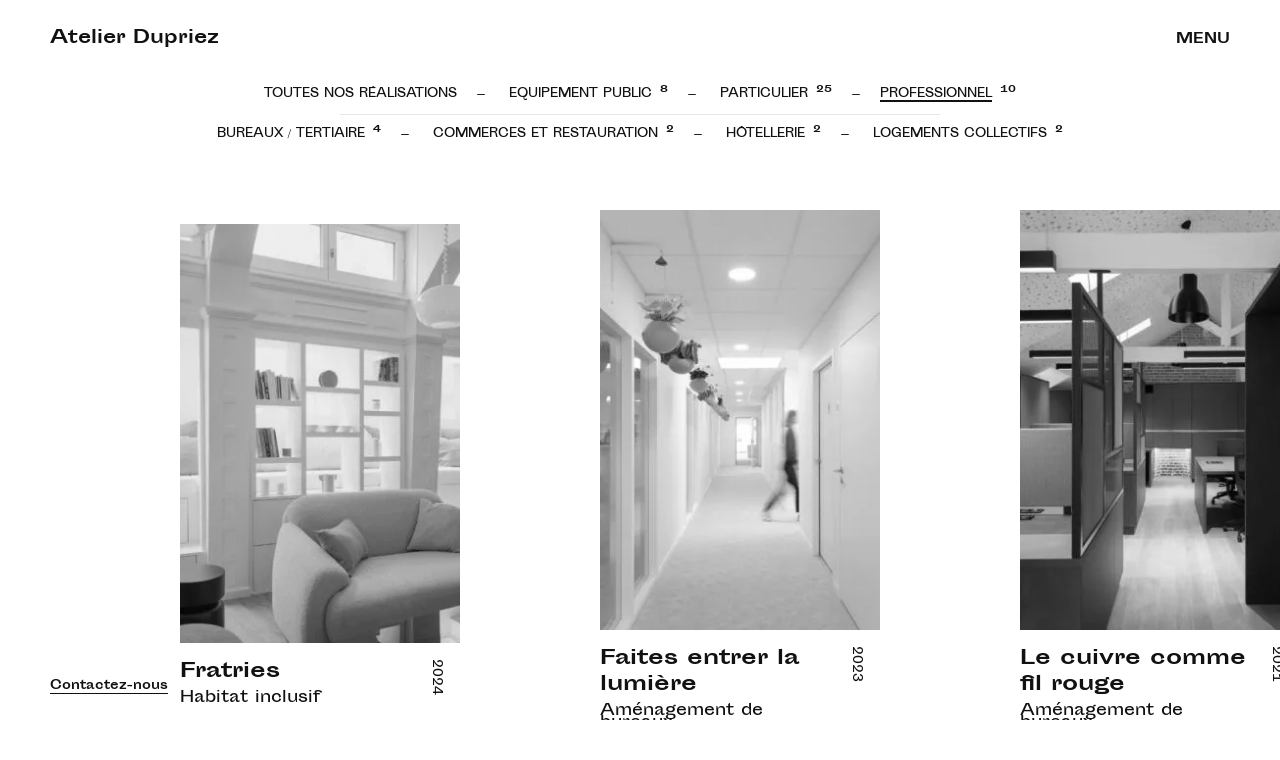

--- FILE ---
content_type: text/html; charset=UTF-8
request_url: https://www.dupriez-architecte.fr/realisations/type/professionnel/
body_size: 3621
content:
<!DOCTYPE html><html class="no-js" lang="fr"><head><meta charset="UTF-8" /><title>Professionnel - Atelier Dupriez</title><link rel="canonical" href="https://www.dupriez-architecte.fr/realisations/type/professionnel/"><meta http-equiv="X-UA-Compatible" content="IE=edge"><meta name="viewport" content="width=device-width, initial-scale=1.0"><link rel='stylesheet' id='front-css' href='https://www.dupriez-architecte.fr/app/themes/default/assets/stylesheets/front.css?ver=6e0728ebb6' media='all'> <script>(function(i,s,o,g,r,a,m){i['GoogleAnalyticsObject']=r;i[r]=i[r]||function(){(i[r].q=i[r].q||[]).push(arguments)},i[r].l=1*new Date();a=s.createElement(o),m=s.getElementsByTagName(o)[0];a.async=1;a.src=g;m.parentNode.insertBefore(a,m)})(window,document,'script','//www.google-analytics.com/analytics.js','ga');ga('create','UA-281160-89','auto');ga('send','pageview');</script> <link rel="apple-touch-icon" sizes="180x180" href="/apple-touch-icon.png" /><link rel="icon" type="image/png" sizes="32x32" href="/favicon-32x32.png" /><link rel="icon" type="image/png" sizes="16x16" href="/favicon-16x16.png" /><link rel="icon" type="image/png" sizes="192x192" href="/android-chrome-192x192.png"><link rel="icon" type="image/png" sizes="512x512" href="/android-chrome-512x512.png"><link rel="manifest" href="/manifest.json" /><link rel="mask-icon" href="/safari-pinned-tab.svg" color="#ffffff" /><meta name="theme-color" content="#ffffff" /><link rel="alternate" type="application/rss+xml" title="Atelier Dupriez" href="https://www.dupriez-architecte.fr/feed/" /><meta property="og:title" content="" /><meta property="og:description" content="" /><meta property="og:url" content="https://www.dupriez-architecte.fr/realisations/type/professionnel" /><meta property="og:type" content="website" /><meta property="og:image" content="" /><meta name="twitter:card" content="summary_large_image"><meta name="twitter:title" content=""><meta name="twitter:description" content=""><meta name="twitter:url" content="https://www.dupriez-architecte.fr/realisations/type/professionnel"><meta name="twitter:image" content=""><!--[if IE]><meta content="IE=edge" http-equiv="X-UA-Compatible" /><meta content="no" http-equiv="imagetoolbar" /><meta content="true" name="MSSmartTagsPreventParsing" />
<![endif]--></head><body class="archive tax-project_type term-professionnel term-20" id="top">
<!--[if lt IE 10]><div class="c-browser"><div class="c-content"><p><strong>Votre navigateur est désuet !</strong></p><p>Mettez à jour votre navigateur pour afficher correctement ce site Web.</p></div><p class="c-browser__actions">
<a class="c-button c-browser__button" href="http://outdatedbrowser.com/fr" title="Outdated Browser"    target="_blank" rel="noopener" ><span class="c-button__icon">↳</span>
<span class="c-button__text">Mettre à jour maintenant</span>
</a></p></div>
<![endif]--><header id="header" class="l-header ">
<a class="l-header__logo js-intersection-foreground " href="https://www.dupriez-architecte.fr" rel="home">Atelier Dupriez</a><div class="l-header__button js-intersection-foreground">
<a class="c-button" href="https://www.dupriez-architecte.fr/contact/"       >
<span class="c-button__text">Contactez-nous</span>
</a></div>
<button class="l-header__navigation js-intersection-foreground js-overlay-button" aria-expanded="false" aria-controls="menu">Menu</button></header><div class="l-overlay" aria-hidden="true" id="menu">
<button class="l-overlay__close js-overlay-close">
<svg class="l-overlay__cross" width="40" height="40"><use xlink:href="https://www.dupriez-architecte.fr/app/themes/default/assets/images/sprite-11455f52d8.svg#sprite-cross" /></svg>
</button><div class="c-navigation c-navigation--fixed"><div class="c-navigation__container"><ul class="c-navigation__items"><li class="c-navigation__item">
<a href="https://www.dupriez-architecte.fr/" class="c-navigation__link" title="Accueil">Accueil</a></li><li class="c-navigation__item">
<a href="https://www.dupriez-architecte.fr/realisations/" class="c-navigation__link" title="Réalisations">Réalisations</a><ul><li class="c-navigation__subitem">
<a href="https://www.dupriez-architecte.fr/realisations/type/particulier/" class="c-navigation__link" title="Particulier">Particulier</a></li><li class="c-navigation__subitem">
<a href="https://www.dupriez-architecte.fr/realisations/type/professionnel/" class="c-navigation__link" title="Professionnel">Professionnel</a></li><li class="c-navigation__subitem">
<a href="https://www.dupriez-architecte.fr/realisations/type/equipement-public/" class="c-navigation__link" title="Equipement public">Equipement public</a></li></ul></li><li class="c-navigation__item">
<a href="https://www.dupriez-architecte.fr/atelier/" class="c-navigation__link" title="Qui sommes nous ?">Qui sommes nous ?</a><ul><li class="c-navigation__subitem">
<a href="https://www.dupriez-architecte.fr/atelier/" class="c-navigation__link" title="Équipe">Équipe</a></li></ul></li><li class="c-navigation__item">
<a href="https://www.dupriez-architecte.fr/presse/" class="c-navigation__link" title="Presse">Presse</a></li><li class="c-navigation__item">
<a href="https://www.dupriez-architecte.fr/contact/" class="c-navigation__link" title="Contact">Contact</a></li></ul></div><div class="c-navigation__footer"><div class="c-navigation__left"><div class="c-navigation__block">
<button class="c-button"        >
<span class="c-button__text">Mentions légales</span>
</button></div></div><div class="c-navigation__right"><div class="c-navigation__block"><p>Retouvez-nous sur <a href="https://www.facebook.com/architectesrennes/" target="_blank" rel="noopener" class="c-navigation__link">Facebook</a> — <a href="https://www.pinterest.fr/clairedupriez/" target="_blank" rel="noopener" class="c-navigation__link">Pinterest</a> — <a href="https://www.instagram.com/atelier_dupriez_architectes/" target="_blank" rel="noopener" class="c-navigation__link">Instagram</a> — <a href="https://www.linkedin.com/company/atelier-dupriez/" target="_blank" rel="noopener" class="c-navigation__link">LinkedIn</a></p></div><div class="c-navigation__block">
<a class="c-button c-navigation__button c-button--round" href="https://www.facebook.com/architectesrennes/"     target="_blank" rel="noopener" >
<span class="c-button__text">Fb</span>
</a><a class="c-button c-navigation__button c-button--round" href="https://www.pinterest.fr/clairedupriez/"     target="_blank" rel="noopener" >
<span class="c-button__text">P</span>
</a><a class="c-button c-navigation__button c-button--round" href="https://www.instagram.com/atelier_dupriez_architectes/"     target="_blank" rel="noopener" >
<span class="c-button__text">I</span>
</a><a class="c-button c-navigation__button c-button--round" href="https://www.linkedin.com/company/atelier-dupriez/"     target="_blank" rel="noopener" >
<span class="c-button__text">Li</span>
</a></div></div></div></div></div><main id="main" class="main"><section class="l-section l-section--small-bottom l-section--full l-section--big-top-mobile"><div class="l-section__static"><div class="l-container l-container--large"><div class="l-list"><div class="l-list__item">
<a href='https://www.dupriez-architecte.fr/realisations/' class="c-tag">
<span class="c-tag__text ">Toutes nos réalisations</span>
</a></div><div class="l-list__item">
<a href='https://www.dupriez-architecte.fr/realisations/type/equipement-public/' class="c-tag">
<span class="c-tag__text ">Equipement public</span>
<span class="c-tag__number">8</span>
</a></div><div class="l-list__item">
<a href='https://www.dupriez-architecte.fr/realisations/type/particulier/' class="c-tag">
<span class="c-tag__text ">Particulier</span>
<span class="c-tag__number">25</span>
</a></div><div class="l-list__item"><h1 href='https://www.dupriez-architecte.fr/realisations/type/professionnel/' class="c-tag">
<span class="c-tag__text c-tag__text--current">Professionnel</span>
<span class="c-tag__number">10</span></h1></div><div class="l-list__spacer"></div><div class="l-list__item">
<a href='https://www.dupriez-architecte.fr/realisations/type/bureaux-tertiaire/' class="c-tag">
<span class="c-tag__text ">Bureaux / Tertiaire</span>
<span class="c-tag__number">4</span>
</a></div><div class="l-list__item">
<a href='https://www.dupriez-architecte.fr/realisations/type/commerces-et-restauration/' class="c-tag">
<span class="c-tag__text ">Commerces et restauration</span>
<span class="c-tag__number">2</span>
</a></div><div class="l-list__item">
<a href='https://www.dupriez-architecte.fr/realisations/type/hotellerie/' class="c-tag">
<span class="c-tag__text ">Hôtellerie</span>
<span class="c-tag__number">2</span>
</a></div><div class="l-list__item">
<a href='https://www.dupriez-architecte.fr/realisations/type/logements-collectifs/' class="c-tag">
<span class="c-tag__text ">Logements collectifs</span>
<span class="c-tag__number">2</span>
</a></div></div></div></div><div class="l-section__fluid"><div class="l-horizontal js-horizontal-scroll"><div class="l-horizontal__container js-horizontal-scroll-container">
<a class="c-card l-horizontal__item" href="https://www.dupriez-architecte.fr/realisations/21048-fratries-coliving/">
<picture class="c-card__picture js-perspective" data-type="default">
<img class="c-card__image js-perspective-poster" src="https://www.dupriez-architecte.fr/app/uploads/2024/02/fratries-coliving-rehabilitation-rennes-scaled-286x428-c-f.webp" width="286" height="428" srcset="https://www.dupriez-architecte.fr/app/uploads/2024/02/fratries-coliving-rehabilitation-rennes-scaled-286x428-c-f.webp 286w, https://www.dupriez-architecte.fr/app/uploads/2024/02/fratries-coliving-rehabilitation-rennes-scaled-476x714-c-f.webp 476w, https://www.dupriez-architecte.fr/app/uploads/2024/02/fratries-coliving-rehabilitation-rennes-scaled-572x857-c-f.webp 572w, https://www.dupriez-architecte.fr/app/uploads/2024/02/fratries-coliving-rehabilitation-rennes-scaled-953x1428-c-f.webp 953w, https://www.dupriez-architecte.fr/app/uploads/2024/02/fratries-coliving-rehabilitation-rennes-scaled-267x400-c-f.webp 267w, https://www.dupriez-architecte.fr/app/uploads/2024/02/fratries-coliving-rehabilitation-rennes-scaled-534x800-c-f.webp 534w, https://www.dupriez-architecte.fr/app/uploads/2024/02/fratries-coliving-rehabilitation-rennes-scaled.webp 1708w" sizes="(max-width: 500px) 100vw, 280px" alt="">
</picture><div class="c-card__content"><div class="c-card__infos"><h2 class="c-card__title">Fratries</h2><div class="c-card__subtitle">Habitat inclusif</div></div><p class="c-card__meta">2024</p></div>
</a>
<a class="c-card l-horizontal__item" href="https://www.dupriez-architecte.fr/realisations/21036-faites-entrer-la-lumiere-procopi-amenagement-de-bureaux-dans-une-usine/">
<picture class="c-card__picture js-perspective" data-type="default">
<img class="c-card__image js-perspective-poster" src="https://www.dupriez-architecte.fr/app/uploads/2024/02/entreprise-tertiaire-bureaux-usine-scaled-285x428-c-f.webp" width="285" height="428" srcset="https://www.dupriez-architecte.fr/app/uploads/2024/02/entreprise-tertiaire-bureaux-usine-scaled-285x428-c-f.webp 285w, https://www.dupriez-architecte.fr/app/uploads/2024/02/entreprise-tertiaire-bureaux-usine-scaled-476x714-c-f.webp 476w, https://www.dupriez-architecte.fr/app/uploads/2024/02/entreprise-tertiaire-bureaux-usine-scaled-571x857-c-f.webp 571w, https://www.dupriez-architecte.fr/app/uploads/2024/02/entreprise-tertiaire-bureaux-usine-scaled-952x1428-c-f.webp 952w, https://www.dupriez-architecte.fr/app/uploads/2024/02/entreprise-tertiaire-bureaux-usine-scaled-267x400-c-f.webp 267w, https://www.dupriez-architecte.fr/app/uploads/2024/02/entreprise-tertiaire-bureaux-usine-scaled-533x800-c-f.webp 533w, https://www.dupriez-architecte.fr/app/uploads/2024/02/entreprise-tertiaire-bureaux-usine-scaled.webp 1707w" sizes="(max-width: 500px) 100vw, 280px" alt="">
</picture><div class="c-card__content"><div class="c-card__infos"><h2 class="c-card__title">Faites entrer la lumière</h2><div class="c-card__subtitle">Aménagement de bureaux</div></div><p class="c-card__meta">2023</p></div>
</a>
<a class="c-card l-horizontal__item" href="https://www.dupriez-architecte.fr/realisations/20032-le-cuivre-comme-fil-rouge-rms-courtage-bureau/">
<picture class="c-card__picture js-perspective" data-type="default">
<img class="c-card__image js-perspective-poster" src="https://www.dupriez-architecte.fr/app/uploads/2024/02/mobilier-bureau-sur-mesure-rms-courtage-scaled-285x428-c-f.webp" width="285" height="428" srcset="https://www.dupriez-architecte.fr/app/uploads/2024/02/mobilier-bureau-sur-mesure-rms-courtage-scaled-285x428-c-f.webp 285w, https://www.dupriez-architecte.fr/app/uploads/2024/02/mobilier-bureau-sur-mesure-rms-courtage-scaled-476x714-c-f.webp 476w, https://www.dupriez-architecte.fr/app/uploads/2024/02/mobilier-bureau-sur-mesure-rms-courtage-scaled-571x857-c-f.webp 571w, https://www.dupriez-architecte.fr/app/uploads/2024/02/mobilier-bureau-sur-mesure-rms-courtage-scaled-952x1428-c-f.webp 952w, https://www.dupriez-architecte.fr/app/uploads/2024/02/mobilier-bureau-sur-mesure-rms-courtage-scaled-267x400-c-f.webp 267w, https://www.dupriez-architecte.fr/app/uploads/2024/02/mobilier-bureau-sur-mesure-rms-courtage-scaled-533x800-c-f.webp 533w, https://www.dupriez-architecte.fr/app/uploads/2024/02/mobilier-bureau-sur-mesure-rms-courtage-scaled.webp 1707w" sizes="(max-width: 500px) 100vw, 280px" alt="">
</picture><div class="c-card__content"><div class="c-card__infos"><h2 class="c-card__title">Le cuivre comme fil rouge</h2><div class="c-card__subtitle">Aménagement de bureaux</div></div><p class="c-card__meta">2021</p></div>
</a>
<a class="c-card l-horizontal__item" href="https://www.dupriez-architecte.fr/realisations/19025-sci-le-conservateur-rehabilitation-d-un-appartement-en-bureaux/">
<picture class="c-card__picture js-perspective" data-type="default">
<img class="c-card__image js-perspective-poster" src="https://www.dupriez-architecte.fr/app/uploads/2024/02/bureaux-haut-de-gamme-entreprise-285x428-c-f.webp" width="285" height="428" srcset="https://www.dupriez-architecte.fr/app/uploads/2024/02/bureaux-haut-de-gamme-entreprise-285x428-c-f.webp 285w, https://www.dupriez-architecte.fr/app/uploads/2024/02/bureaux-haut-de-gamme-entreprise-476x714-c-f.webp 476w, https://www.dupriez-architecte.fr/app/uploads/2024/02/bureaux-haut-de-gamme-entreprise-571x857-c-f.webp 571w, https://www.dupriez-architecte.fr/app/uploads/2024/02/bureaux-haut-de-gamme-entreprise-952x1428-c-f.webp 952w, https://www.dupriez-architecte.fr/app/uploads/2024/02/bureaux-haut-de-gamme-entreprise-267x400-c-f.webp 267w, https://www.dupriez-architecte.fr/app/uploads/2024/02/bureaux-haut-de-gamme-entreprise-533x800-c-f.webp 533w, https://www.dupriez-architecte.fr/app/uploads/2024/02/bureaux-haut-de-gamme-entreprise.webp 1181w" sizes="(max-width: 500px) 100vw, 280px" alt="">
</picture><div class="c-card__content"><div class="c-card__infos"><h2 class="c-card__title">Inversion reconversion</h2><div class="c-card__subtitle">Aménagement de bureaux</div></div><p class="c-card__meta">2020</p></div>
</a>
<a class="c-card l-horizontal__item" href="https://www.dupriez-architecte.fr/realisations/19036-coquille-traiteur/">
<picture class="c-card__picture js-perspective" data-type="default">
<img class="c-card__image js-perspective-poster" src="https://www.dupriez-architecte.fr/app/uploads/2021/04/0-principale-atelier-dupriez-coquille-traiteur-choix-2-275x428-c-f.webp" width="275" height="428" srcset="https://www.dupriez-architecte.fr/app/uploads/2021/04/0-principale-atelier-dupriez-coquille-traiteur-choix-2-275x428-c-f.webp 275w, https://www.dupriez-architecte.fr/app/uploads/2021/04/0-principale-atelier-dupriez-coquille-traiteur-choix-2-257x400-c-f.webp 257w, https://www.dupriez-architecte.fr/app/uploads/2021/04/0-principale-atelier-dupriez-coquille-traiteur-choix-2.webp 458w" sizes="(max-width: 500px) 100vw, 280px" alt="">
</picture><div class="c-card__content"><div class="c-card__infos"><h2 class="c-card__title">Coquille Traiteur</h2><div class="c-card__subtitle">Commerce</div></div><p class="c-card__meta">2020</p></div>
</a>
<a class="c-card l-horizontal__item" href="https://www.dupriez-architecte.fr/realisations/18000-des-rennais-rue-nantaise/">
<picture class="c-card__picture js-perspective" data-type="default">
<img class="c-card__image js-perspective-poster" src="https://www.dupriez-architecte.fr/app/uploads/2021/04/0-principale-atelier-dupriez-bureaux-tertaire-d-scaled-285x428-c-f.webp" width="285" height="428" srcset="https://www.dupriez-architecte.fr/app/uploads/2021/04/0-principale-atelier-dupriez-bureaux-tertaire-d-scaled-285x428-c-f.webp 285w, https://www.dupriez-architecte.fr/app/uploads/2021/04/0-principale-atelier-dupriez-bureaux-tertaire-d-scaled-476x714-c-f.webp 476w, https://www.dupriez-architecte.fr/app/uploads/2021/04/0-principale-atelier-dupriez-bureaux-tertaire-d-scaled-571x857-c-f.webp 571w, https://www.dupriez-architecte.fr/app/uploads/2021/04/0-principale-atelier-dupriez-bureaux-tertaire-d-scaled-952x1428-c-f.webp 952w, https://www.dupriez-architecte.fr/app/uploads/2021/04/0-principale-atelier-dupriez-bureaux-tertaire-d-scaled-267x400-c-f.webp 267w, https://www.dupriez-architecte.fr/app/uploads/2021/04/0-principale-atelier-dupriez-bureaux-tertaire-d-scaled-533x800-c-f.webp 533w, https://www.dupriez-architecte.fr/app/uploads/2021/04/0-principale-atelier-dupriez-bureaux-tertaire-d-scaled.webp 1707w" sizes="(max-width: 500px) 100vw, 280px" alt="">
</picture><div class="c-card__content"><div class="c-card__infos"><h2 class="c-card__title">Des rennais rue nantaise</h2><div class="c-card__subtitle">Aménagement de notre agence !</div></div><p class="c-card__meta">2019</p></div>
</a>
<a class="c-card l-horizontal__item" href="https://www.dupriez-architecte.fr/realisations/1715-prendre-de-la-hauteur/">
<picture class="c-card__picture js-perspective" data-type="default">
<img class="c-card__image js-perspective-poster" src="https://www.dupriez-architecte.fr/app/uploads/2021/04/0-principale-atelier-dupriez-prendre-de-la-hauteur-285x428-c-f.webp" width="285" height="428" srcset="https://www.dupriez-architecte.fr/app/uploads/2021/04/0-principale-atelier-dupriez-prendre-de-la-hauteur-285x428-c-f.webp 285w, https://www.dupriez-architecte.fr/app/uploads/2021/04/0-principale-atelier-dupriez-prendre-de-la-hauteur-476x714-c-f.webp 476w, https://www.dupriez-architecte.fr/app/uploads/2021/04/0-principale-atelier-dupriez-prendre-de-la-hauteur-571x857-c-f.webp 571w, https://www.dupriez-architecte.fr/app/uploads/2021/04/0-principale-atelier-dupriez-prendre-de-la-hauteur-267x400-c-f.webp 267w, https://www.dupriez-architecte.fr/app/uploads/2021/04/0-principale-atelier-dupriez-prendre-de-la-hauteur-533x800-c-f.webp 533w, https://www.dupriez-architecte.fr/app/uploads/2021/04/0-principale-atelier-dupriez-prendre-de-la-hauteur.webp 886w" sizes="(max-width: 500px) 100vw, 280px" alt="">
</picture><div class="c-card__content"><div class="c-card__infos"><h2 class="c-card__title">Prendre de la hauteur</h2><div class="c-card__subtitle">Logement collectif</div></div><p class="c-card__meta">2019</p></div>
</a>
<a class="c-card l-horizontal__item" href="https://www.dupriez-architecte.fr/realisations/du-mobilier-pour-explorateur-mobile/">
<picture class="c-card__picture js-perspective" data-type="default">
<img class="c-card__image js-perspective-poster" src="https://www.dupriez-architecte.fr/app/uploads/2018/07/7-atelier-dupriez-rennes-edd-hostel-creation-de-mobilier-design-285x428-c-f.webp" width="285" height="428" srcset="https://www.dupriez-architecte.fr/app/uploads/2018/07/7-atelier-dupriez-rennes-edd-hostel-creation-de-mobilier-design-285x428-c-f.webp 285w, https://www.dupriez-architecte.fr/app/uploads/2018/07/7-atelier-dupriez-rennes-edd-hostel-creation-de-mobilier-design-476x714-c-f.webp 476w, https://www.dupriez-architecte.fr/app/uploads/2018/07/7-atelier-dupriez-rennes-edd-hostel-creation-de-mobilier-design-571x857-c-f.webp 571w, https://www.dupriez-architecte.fr/app/uploads/2018/07/7-atelier-dupriez-rennes-edd-hostel-creation-de-mobilier-design-267x400-c-f.webp 267w, https://www.dupriez-architecte.fr/app/uploads/2018/07/7-atelier-dupriez-rennes-edd-hostel-creation-de-mobilier-design-533x800-c-f.webp 533w, https://www.dupriez-architecte.fr/app/uploads/2018/07/7-atelier-dupriez-rennes-edd-hostel-creation-de-mobilier-design.webp 886w" sizes="(max-width: 500px) 100vw, 280px" alt="Architecte Claire DUPRIEZ">
</picture><div class="c-card__content"><div class="c-card__infos"><h2 class="c-card__title">Du mobilier pour explorateur mobile</h2><div class="c-card__subtitle">Auberge de jeunesse</div></div><p class="c-card__meta">2018</p></div>
</a>
<a class="c-card l-horizontal__item" href="https://www.dupriez-architecte.fr/realisations/projet-fagot-et-froment/">
<picture class="c-card__picture js-perspective" data-type="default">
<img class="c-card__image js-perspective-poster" src="https://www.dupriez-architecte.fr/app/uploads/2018/07/0-mignonette-fagots-et-froments-285x428-c-f.webp" width="285" height="428" srcset="https://www.dupriez-architecte.fr/app/uploads/2018/07/0-mignonette-fagots-et-froments-285x428-c-f.webp 285w, https://www.dupriez-architecte.fr/app/uploads/2018/07/0-mignonette-fagots-et-froments-267x400-c-f.webp 267w, https://www.dupriez-architecte.fr/app/uploads/2018/07/0-mignonette-fagots-et-froments.webp 402w" sizes="(max-width: 500px) 100vw, 280px" alt="">
</picture><div class="c-card__content"><div class="c-card__infos"><h2 class="c-card__title">Fagot &amp; Froment</h2><div class="c-card__subtitle">Commerce</div></div><p class="c-card__meta">2017</p></div>
</a>
<a class="c-card l-horizontal__item" href="https://www.dupriez-architecte.fr/realisations/un-gite-dans-un-ancien-cellier/">
<picture class="c-card__picture js-perspective" data-type="default">
<img class="c-card__image js-perspective-poster" src="https://www.dupriez-architecte.fr/app/uploads/2018/11/image-principale-un-gite-dans-un-ancien-cellier.webp" width="280" height="420" srcset="https://www.dupriez-architecte.fr/app/uploads/2018/11/image-principale-un-gite-dans-un-ancien-cellier-267x400-c-f.webp 267w, https://www.dupriez-architecte.fr/app/uploads/2018/11/image-principale-un-gite-dans-un-ancien-cellier.webp 280w" sizes="(max-width: 500px) 100vw, 280px" alt="">
</picture><div class="c-card__content"><div class="c-card__infos"><h2 class="c-card__title">Un gîte dans un ancien cellier</h2><div class="c-card__subtitle">Chambre d&#039;hôtes</div></div><p class="c-card__meta">2012</p></div>
</a></div></div></div></section></main><div class="l-overlay" id="overlay" aria-hidden="true">
<button class="l-overlay__close js-overlay-close">
<svg class="l-overlay__cross" width="40" height="40"><use xlink:href="https://www.dupriez-architecte.fr/app/themes/default/assets/images/sprite-11455f52d8.svg#sprite-cross" /></svg>
</button><div class="l-overlay__container l-container js-overlay-container"></div></div> <script src="//ajax.googleapis.com/ajax/libs/jquery/1.11.3/jquery.min.js" id="jquery-front-js"></script> <script id="jquery-front-js-after">window.jQuery||document.write('<script src="https://www.dupriez-architecte.fr/app/themes/default/assets/javascripts/jquery.js")}"><\/script>')</script> <script src="https://www.dupriez-architecte.fr/app/themes/default/assets/javascripts/front.js?ver=6e0728ebb6" id="front-js"></script> </body></html>

--- FILE ---
content_type: text/css
request_url: https://www.dupriez-architecte.fr/app/themes/default/assets/stylesheets/front.css?ver=6e0728ebb6
body_size: 6990
content:
html,body,div,span,applet,object,iframe,h1,h2,h3,h4,h5,h6,p,blockquote,pre,a,abbr,acronym,address,big,cite,code,del,dfn,em,img,ins,kbd,q,s,samp,small,strike,strong,sub,sup,tt,var,b,u,i,center,dl,dt,dd,ol,ul,li,fieldset,form,label,legend,table,caption,tbody,tfoot,thead,tr,th,td,article,aside,canvas,details,embed,figure,figcaption,footer,header,hgroup,menu,nav,output,ruby,section,summary,time,mark,audio,video{margin:0;padding:0;border:0;font-size:100%;font:inherit;vertical-align:baseline}article,aside,details,figcaption,figure,footer,header,hgroup,menu,nav,section,main{display:block}body{line-height:1}ol,ul{list-style:none}blockquote,q{quotes:none}blockquote:before,blockquote:after,q:before,q:after{content:'';content:none}table{border-collapse:collapse;border-spacing:0}.slick-slider{position:relative;display:block;box-sizing:border-box;-webkit-touch-callout:none;-webkit-user-select:none;-moz-user-select:none;-ms-user-select:none;user-select:none;-ms-touch-action:pan-y;touch-action:pan-y;-webkit-tap-highlight-color:transparent}.slick-list{position:relative;overflow:hidden;display:block;margin:0;padding:0}.slick-list:focus{outline:none}.slick-list.dragging{cursor:pointer;cursor:hand}.slick-slider .slick-track,.slick-slider .slick-list{transform:translate3d(0, 0, 0)}.slick-track{position:relative;left:0;top:0;display:block;margin-left:auto;margin-right:auto}.slick-track:before,.slick-track:after{content:"";display:table}.slick-track:after{clear:both}.slick-loading .slick-track{visibility:hidden}.slick-slide{float:left;height:100%;min-height:1px;display:none}[dir="rtl"] .slick-slide{float:right}.slick-slide img{display:block}.slick-slide.slick-loading img{display:none}.slick-slide.dragging img{pointer-events:none}.slick-initialized .slick-slide{display:block}.slick-loading .slick-slide{visibility:hidden}.slick-vertical .slick-slide{display:block;height:auto;border:1px solid transparent}.slick-arrow.slick-hidden{display:none}.cookie-notice-container #cn-notice-text{margin-bottom:0 !important}.cookie-notice-visible{display:block !important}.cn-button{font-family:inherit !important;font-size:inherit !important;letter-spacing:inherit !important}.cn-button:hover{box-shadow:none !important}#cn-close-notice{display:none !important}.u-anchor::before{content:"";display:block;height:7.5rem;margin-top:-7.5rem}@media (min-width: 56.25em){.u-anchor::before{height:10.8rem;margin-top:-10.8rem}}.u-background-white{background-color:#fff}.u-background-black{background-color:#111}.u-cf:after{content:"";display:table;clear:both}.u-color-white{color:#fff !important}.u-color-black{color:#111 !important}.u-actions{margin-bottom:4rem;font-size:1.3rem;line-height:1.23077;text-align:center}@media (min-width: 45em){.u-actions{text-align:left}}.u-zoom{opacity:0;transition:opacity 800ms}.u-zoom img{max-width:none}.u-zoom.is-displayed{opacity:1}@media (min-width: 31.25em){.u-visible-small{display:none}}.u-text-left{text-align:left !important}.u-text-right{text-align:right !important}.u-text-center{text-align:center !important}.u-text-small{font-size:1.2rem;line-height:1.25}@media (min-width: 45em){.u-text-left-medium{text-align:left !important}.u-text-right-medium{text-align:right !important}.u-text-center-medium{text-align:center !important}}.t-dark{background-color:#111;color:#fff}.t-dark::-webkit-scrollbar{width:.4rem;background-color:#111}.t-dark::-webkit-scrollbar-thumb{border-radius:1rem;background-color:#fff}.u-weight-regular{font-weight:400 !important}.u-weight-bold{font-weight:700 !important}@font-face{src:url("/app/themes/default/assets/fonts/sportinggrotesque-regular-webfont.eot");src:url("/app/themes/default/assets/fonts/sportinggrotesque-regular-webfont.eot?#iefix") format("embedded-opentype"),url("/app/themes/default/assets/fonts/sportinggrotesque-regular-webfont.woff") format("woff"),url("/app/themes/default/assets/fonts/sportinggrotesque-regular-webfont.woff2") format("woff2"),url("/app/themes/default/assets/fonts/sportinggrotesque-regular-webfont.ttf") format("truetype");font-family:"Sporting Grotesque";font-weight:400;font-style:normal}@font-face{src:url("/app/themes/default/assets/fonts/sportinggrotesque-bold-webfont.eot");src:url("/app/themes/default/assets/fonts/sportinggrotesque-bold-webfont.eot?#iefix") format("embedded-opentype"),url("/app/themes/default/assets/fonts/sportinggrotesque-bold-webfont.woff") format("woff"),url("/app/themes/default/assets/fonts/sportinggrotesque-bold-webfont.woff2") format("woff2"),url("/app/themes/default/assets/fonts/sportinggrotesque-bold-webfont.ttf") format("truetype");font-family:"Sporting Grotesque";font-weight:700;font-style:normal}*,*::before,*::after{box-sizing:border-box}@-ms-viewport{width:device-width}html{font-size:62.5%}@media (min-width: 31.25em){html.has-horizontal-scroll{overflow:hidden}}body{background:#fff none;color:#111;font-family:"Sporting Grotesque",Arial,sans-serif;font-size:1.7em;font-weight:400;line-height:1.35294;-webkit-text-size-adjust:none;-ms-text-size-adjust:none;text-size-adjust:none;overflow-x:hidden}body.no-scroll{position:fixed;top:0;right:0;left:0;overflow:hidden}.has-horizontal-scroll body{position:absolute;width:100%;height:100%;overflow:auto}body::-webkit-scrollbar{width:.4rem;background-color:#fff}body::-webkit-scrollbar-thumb{background-color:#111}@media (min-width: 45em){body{font-size:1.9em;line-height:1.36842}}a{color:inherit;font-weight:700;text-decoration:underline}a:hover{text-decoration:none}a[href^="mailto:"],a[href^="tel:"]{font-weight:400;text-decoration:none;transition:opacity 800ms}a[href^="mailto:"]:hover,a[href^="tel:"]:hover{opacity:.3}strong,b{font-weight:bold}em,i{font-style:italic}sub,sup{position:relative;font-size:75%;line-height:0;vertical-align:baseline}sup{top:-.5em}sub{bottom:-.25em}img,svg{display:inline-block;max-width:100%;vertical-align:top}input,select{color:inherit;font-size:inherit;font-weight:inherit}@media print{html,body{height:auto}html{font-size:56.25%}body{margin:1cm 1.5cm}*,*::before,*::after{box-shadow:none !important;border-color:#000 !important;color:#000 !important;filter:none !important}*,*::before,*::after{background:transparent none !important}a{color:#000 !important;text-decoration:none}p,h1,h2,h3,h4{orphans:3;widows:3}h1,h2,h3,h4{page-break-after:avoid}img,svg{filter:grayscale(100%) !important}}.l-columns__main+.l-columns__sidebar{margin-top:6rem}@media (min-width: 45em){.l-columns{display:-ms-flexbox;display:flex;-ms-flex-pack:center;justify-content:center}.l-columns__main,.l-columns__sidebar{padding-right:2rem;padding-left:2rem}.l-columns__main{-ms-flex:1 1 auto;flex:1 1 auto}.l-columns__sidebar{-ms-flex:0 0 auto;flex:0 0 auto;width:28rem}.l-columns__sidebar--empty{width:0}.l-columns__main+.l-columns__sidebar{margin-top:0}}@media (min-width: 81.25em){.l-columns{-ms-flex-pack:justify;justify-content:space-between}.l-columns__sidebar--empty{width:28rem}}.l-container{max-width:80rem;margin-right:auto;margin-left:auto;padding-right:1rem;padding-left:1rem}.l-container--small{max-width:64rem}.l-container--medium{max-width:72rem}.l-container--large{max-width:96rem}.l-container--xlarge{max-width:132rem}.l-container .l-container{padding-right:0;padding-left:0}@media (min-width: 45em){.l-container .l-container{padding-right:1rem;padding-left:1rem}}.l-header__logo,.l-header__navigation,.l-header__button{position:fixed;z-index:3}.l-header__logo{top:2rem;left:1rem;font-size:1.7rem;line-height:1.64706;text-decoration:none}.l-header__navigation{top:2rem;right:.5rem;padding:.5rem 1rem;border:0;background-color:transparent;color:inherit;font-family:inherit;font-size:1.3rem;line-height:1.61538;font-weight:700;text-decoration:none;text-transform:uppercase;cursor:pointer;transition:letter-spacing 300ms;-webkit-appearance:none;-moz-appearance:none;appearance:none}.l-header__navigation:hover,.l-header__navigation:focus{letter-spacing:.1rem;outline:none}.l-header__button{position:fixed;bottom:2.5rem;left:5rem;display:none;font-size:1.1rem;line-height:1.63636}.l-header--sticky .l-header__logo{opacity:0;pointer-events:none;transition:opacity 800ms}.l-header--sticky .l-header__logo.is-displayed{opacity:1;pointer-events:auto}@media (min-width: 45em){.l-header__logo{top:2.5rem;left:5rem}.l-header__navigation{top:2.5rem;right:4rem}.l-header__button{display:block}}@media print{.l-header__logo{position:static}.l-header__button,.l-header__navigation{display:none}}.l-horizontal{margin-top:2rem;padding-right:1rem;padding-left:1rem}.l-horizontal__item{margin-bottom:4rem}@media (min-width: 31.25em){.l-horizontal{margin-top:0;padding-top:4rem;padding-bottom:4rem;overflow-x:auto;overflow-y:hidden}.l-horizontal::after{content:'';display:table;clear:both}.l-horizontal::-webkit-scrollbar{height:.8rem;background-color:transparent}.l-horizontal::-webkit-scrollbar-thumb{background-color:#111}.l-horizontal__container{display:-ms-flexbox;display:flex;height:100%;padding-right:calc(50vw - 940px/2);padding-left:calc(50vw - 940px/2);float:left;transition:transform 800ms ease-out}.l-horizontal__item{-ms-flex:0 0 auto;flex:0 0 auto;width:32rem;max-height:100%;margin-bottom:0}.l-horizontal__item+.l-horizontal__item{margin-left:10rem}.l-horizontal__item:nth-child(2n+1){margin-top:2vh;margin-bottom:0}.l-horizontal__item:nth-child(3n+2){margin-top:5vh;margin-bottom:5vh}.l-horizontal__item:nth-child(5n+3){margin-top:0;margin-bottom:2vh}.l-horizontal__item:nth-child(even){-ms-flex-item-align:end;align-self:flex-end;margin-top:0}.l-horizontal__item:nth-child(odd){-ms-flex-item-align:start;align-self:flex-start;margin-bottom:0}}@media (min-width: 81.25em){.l-horizontal{padding-left:0;padding-right:0}.l-horizontal__item+.l-horizontal__item{margin-left:14rem}}.l-list{margin-right:-1rem;margin-bottom:1rem;margin-left:-1rem;padding-bottom:1rem;text-align:center}.l-list__item{-ms-flex:0 0 auto;flex:0 0 auto;display:inline-block;padding-right:1rem;padding-left:1rem;font-size:1rem;line-height:3;font-weight:400;text-transform:uppercase}.l-list__item+.l-list__item::before{content:'—';display:inline-block;margin-right:20px}.l-list__spacer{height:.5rem;font-size:0;line-height:0;border-bottom:.1rem solid rgba(17,17,17,0.1);max-width:60rem;margin:0 auto .5rem auto}.l-overlay{position:fixed;top:0;right:0;bottom:0;left:0;overflow:hidden;background-color:#111;color:#fff;cursor:none}.l-overlay[aria-hidden="true"]{display:none;z-index:-1;opacity:0}.l-overlay[aria-hidden="false"]{display:block;z-index:10;opacity:1;animation:show-overlay .5s}.l-overlay__close{position:absolute;top:2rem;left:calc(100% - 2rem - 2rem);z-index:1;width:2rem;height:2rem;padding:0;border:0;background-color:transparent;color:inherit;-webkit-appearance:none;-moz-appearance:none;appearance:none}.no-touchevents .l-overlay__close{pointer-events:none}.no-touchevents .l-overlay__close:not(.is-moving){display:block;cursor:none}@media (min-width: 31.25em){.l-overlay__close{left:calc(100% - 2rem - 4rem);width:4rem;height:4rem}}.l-overlay__container{-ms-flex-pack:center;justify-content:center;-ms-flex-align:center;align-items:center;display:-ms-flexbox;display:flex;height:100%}.l-overlay__content{-ms-flex:0 0 100%;flex:0 0 100%}@keyframes show-overlay{0%{z-index:-1;display:none;opacity:0}1%{z-index:-1;display:block;opacity:0}100%{z-index:10;display:block;opacity:1}}.l-section{position:relative;padding-top:6rem;padding-bottom:6rem}.l-section--big{padding-top:8.5rem;padding-bottom:9.5rem}.l-section--big-top,.l-section--big-top-mobile{padding-top:8.5rem}.l-section--big-bottom{padding-bottom:9.5rem}.l-section--small{padding-top:0;padding-bottom:0}.l-section--small-top{padding-top:0}.l-section--small-bottom{padding-bottom:0}.l-section--separator::before{content:'';position:absolute;top:0;left:50%;width:calc(100% - 20px);max-width:94rem;height:.2rem;margin-right:auto;margin-left:auto;background-color:#111;transform:translateX(-50%)}.l-section__scroll{display:none;position:absolute;top:0;left:0}.no-touchevents .l-section__scroll.is-moving{display:block}.l-section--scroll{overflow:hidden;cursor:none}.l-section--scroll .l-section__scroll{cursor:none;pointer-events:none}@media (min-width: 31.25em){.l-section--full{-ms-flex-direction:column;flex-direction:column;-ms-flex-pack:justify;justify-content:space-between;display:-ms-flexbox;display:flex;height:100%;height:100vh}.l-section--full .l-section__static{-ms-flex:0 0 auto;flex:0 0 auto}.l-section--full .l-section__fluid{-ms-flex:1 1 auto;flex:1 1 auto;display:-ms-flexbox;display:flex}}@media (min-width: 45em){.l-section{padding-top:8rem;padding-bottom:8rem}.l-section--big{padding-top:15rem;padding-bottom:17rem}.l-section--big-top:not(.l-section--big-top-mobile){padding-top:15rem}.l-section--big-bottom{padding-bottom:17rem}.l-section--small{padding-top:0;padding-bottom:0}.l-section--small-top{padding-top:0}.l-section--small-bottom{padding-bottom:0}}.l-stairs__item{width:100%;max-width:38rem;margin-right:auto;margin-bottom:5.4rem;margin-left:auto}@media (min-width: 56.25em){.l-stairs{display:-ms-flexbox;display:flex;-ms-flex-direction:row;flex-direction:row;-ms-flex-wrap:wrap;flex-wrap:wrap;margin-bottom:24rem}.l-stairs::after{content:'';display:table;clear:both}.l-stairs__item{margin-bottom:11.3rem}.l-stairs__item:nth-child(even){transform:translateY(24rem)}}.l-footer{position:relative;z-index:4;padding-top:8.4rem;overflow:hidden;background-color:#111;color:#fff;cursor:none}.l-footer__scroll{display:none}@media (min-width: 45em){.l-footer{padding-top:13rem}.l-footer__scroll{display:block;position:absolute;top:0;cursor:none;pointer-events:none}.touchevents .l-footer__scroll{display:none}.no-touchevents .l-footer__scroll:not(.is-moving){display:none}}@media print{.l-footer{display:none}}.c-button{position:relative;display:-ms-inline-flexbox;display:inline-flex;padding:0;overflow:hidden;border:0;background-color:transparent;color:inherit;font-family:"Sporting Grotesque",Arial,sans-serif;font-size:inherit;font-weight:700;line-height:inherit;text-align:center;text-decoration:none;vertical-align:top;cursor:pointer;transition:color 250ms;-webkit-appearance:none;-moz-appearance:none;appearance:none}.c-button:not([disabled]):hover,.c-button:not([disabled]):focus{text-decoration:none}.c-button[disabled]{cursor:not-allowed}.c-button+.c-button{margin-top:1rem}.c-button__icon{-ms-flex:0 0 auto;flex:0 0 auto;position:relative;display:inline-block}.c-button__text{-ms-flex:0 1 auto;flex:0 1 auto;position:relative;display:inline-block;text-decoration:none;vertical-align:middle}.c-button__icon+.c-button__text{margin-left:.5rem;text-align:left}.c-button__text+.c-button__icon{margin-left:.5rem}.c-button__text::after{content:'';position:absolute;right:0;bottom:.1rem;left:0;height:.1rem;background-color:currentColor;opacity:1;transition:opacity 300ms}.c-button:hover .c-button__text,.c-button:focus .c-button__text{text-decoration:none}.c-button:hover .c-button__text::after,.c-button:focus .c-button__text::after{opacity:0}.c-button--round{display:inline-block;width:3.5rem;height:3.5rem;padding-top:.6rem;padding-bottom:.4rem;border:.2rem solid #fff;border-radius:50%;color:#fff;font-size:1.3rem;line-height:1.61538;vertical-align:middle;transition:background-color 800ms,color 800ms}.c-button--round:hover,.c-button--round:focus{background-color:#fff;color:#111}.c-button--round .c-button__text{text-decoration:none;vertical-align:baseline}.c-button--round .c-button__text::after{display:none}.c-button--round.c-button--big{width:5rem;height:5rem;padding-top:1.4rem;padding-bottom:1.1rem}@media print{.c-button{display:none !important}}.c-banner{-ms-flex-direction:column;flex-direction:column;-ms-flex-pack:center;justify-content:center;position:relative;display:-ms-flexbox;display:flex;height:100vh}.c-banner__container{position:relative}.c-banner__picture{display:block;overflow:hidden}.c-banner__image{width:100%;height:auto}.c-banner__title{color:#fff;font-size:3.5rem;line-height:1.14286;font-weight:700;text-align:center}.c-banner__title .c-banner__top{top:calc(5%)}.c-banner__title .c-banner__bottom{bottom:calc(5%)}.c-banner__top,.c-banner__bottom{position:absolute;right:1rem;left:1rem}.c-banner__mask{position:absolute;top:-.2rem;right:-.2rem;bottom:-.2rem;left:-.2rem;overflow:hidden;transform-style:preserve-3d;perspective:40vw}.c-banner__mask-container{position:absolute;top:-100%;left:-100%;width:300%;height:300%;transform:rotateX(0) rotateY(0);transform-style:preserve-3d;perspective:100vw;perspective-origin:50% 50%;transition:transform 0.2s cubic-bezier(0.215, 0.61, 0.344, 0.6);will-change:transform}.c-banner__mask-top,.c-banner__mask-right,.c-banner__mask-bottom,.c-banner__mask-left{position:absolute;background-color:#fff}.c-banner__mask-top,.c-banner__mask-bottom{right:0;left:0}.c-banner__mask-right,.c-banner__mask-left{top:0;bottom:0}.c-banner__mask-top{top:0;bottom:62%}.c-banner__mask-right{right:0;left:61%;transform:rotate(-8deg)}.c-banner__mask-bottom{top:61.5%;bottom:0}.c-banner__mask-left{right:61%;left:0;transform:rotate(8deg)}.c-banner__scroll{position:absolute;bottom:2.5rem;left:50%;z-index:2;display:block;width:3rem;height:5rem;margin-left:-1.5rem;color:#111}.no-touchevents .c-banner__scroll:not(.is-moving){display:none}.c-banner--perspective .c-banner__image{display:block;filter:grayscale(1);transition:filter 800ms}.c-banner--perspective .c-banner__title{font-size:14vw}@media (max-width: 71.42857px){.c-banner--perspective .c-banner__title{font-size:10px}}@media (min-width: 1071.42857px){.c-banner--perspective .c-banner__title{font-size:150px}}.c-banner--perspective:hover .c-banner__image{filter:grayscale(0)}.c-banner--scroll{overflow:hidden;cursor:none}.c-banner--scroll .c-banner__scroll{cursor:none}.no-touchevents .c-banner--scroll .c-banner__scroll{pointer-events:none}@media (min-width: 45em){.c-banner__title{font-size:5rem;line-height:1.24}.c-banner__title .c-banner__top{top:calc(16%)}.c-banner__title .c-banner__bottom{bottom:calc(16%)}.c-banner__mask{perspective:20vw}.c-banner__mask-top{top:0;bottom:59%}.c-banner__mask-right{left:57.5%}.c-banner__mask-bottom{top:58.5%}.c-banner__mask-left{right:57.5%}.c-banner--perspective .c-banner__title{font-size:10vw}.c-banner--perspective .c-banner__mask-container{perspective:150rem}}@media print{.c-banner{page-break-inside:avoid}.c-banner--perspective .c-banner__picture{opacity:.5}}.c-block{display:block;font-size:1.3rem;line-height:1.46154}.c-block__head{position:relative;color:#fff}.c-block__head::before{content:'';position:absolute;top:0;right:0;bottom:0;left:0;z-index:1;background:linear-gradient(to bottom, rgba(17,17,17,0) 67%, #111 100%)}.c-block__image{width:100%;height:auto}.c-block__headings{position:absolute;right:1rem;bottom:1rem;left:1rem;padding-right:7rem;z-index:2}.c-block__title{margin-bottom:.4rem;font-size:1.9rem;line-height:1.10526;font-weight:700}.c-block__action{position:absolute;right:0;bottom:0}.c-block__body{position:relative;padding-top:2.5rem}.c-block__body[aria-hidden]{overflow:hidden;transition:max-height 800ms}.c-block__more{display:none;width:100%;position:absolute;right:0;bottom:0;left:0;padding:1rem;border:0;background-color:#fff;font-size:1.1rem;line-height:1.63636;font-family:inherit;font-weight:700;text-align:center;text-decoration:underline;cursor:pointer;box-shadow:0 0 5rem 5rem #fff;-webkit-appearance:none;-moz-appearance:none;appearance:none}.c-block__more:hover,.c-block__more:focus{text-decoration:none}.c-block__more[aria-expanded]{display:block}.c-block__more[aria-expanded="true"]{display:none}@media print{.c-block{page-break-inside:avoid}.c-block__headings{position:static;margin-top:2rem}.c-block__body{max-height:none !important;overflow:visible}.c-block__more{display:none !important}}.c-browser{position:fixed;right:0;bottom:0;left:0;width:100%;padding:2rem;background-color:#c0392b;color:#fff;z-index:9999}.c-browser__actions{text-align:center}.c-browser__button{display:inline-block;margin-top:2rem;margin-right:0;margin-left:0;color:#fff}.c-card{position:relative;display:block;font-weight:400;text-decoration:none;outline:none}.c-card__picture{position:relative;display:block;margin-bottom:1.6rem;perspective:8vw}.c-card__image{width:100%;height:auto;transition:filter 800ms,transform 0.2s cubic-bezier(0.215, 0.61, 0.344, 0.6);perspective:100vw}.no-touchevents .c-card__image{filter:grayscale(100%)}.c-card__content{-ms-flex-pack:justify;justify-content:space-between;position:relative;z-index:1;display:-ms-flexbox;display:flex}.c-card__infos{-ms-flex:1 1 auto;flex:1 1 auto;padding-right:5rem}.c-card__title{font-size:2rem;line-height:1.3;font-weight:700}.c-card__subtitle{font-size:0.8em;line-height:0.8em;margin-top:.8rem}.c-card__meta{-ms-flex:0 0 auto;flex:0 0 auto;padding-left:1.5rem;font-size:1.3rem;line-height:2}.c-card:hover,.c-card:focus{font-weight:400;text-decoration:none;outline:none}.c-card:hover .c-card__image,.c-card:focus .c-card__image{filter:grayscale(0)}@media (min-width: 31.25em){.c-card{padding-right:4rem}.c-card__meta{position:absolute;top:0;left:100%;padding-left:0;font-size:1.1rem;line-height:4.54545;transform:rotate(90deg);transform-origin:top left}}@media print{.c-card{page-break-inside:avoid}}@media (min-width: 45em){.c-contact{padding-left:12rem}}.c-contact__title{font-size:1.2em}.c-contact__address{position:relative;z-index:1}.c-contact__num{font-size:1.2em;position:absolute;z-index:1;left:-12rem;top:0;display:none}.c-contact__num::after{content:"/"}@media (min-width: 45em){.c-contact__num{display:block}}.c-content h2,.c-content .h2,.c-content h3,.c-content .h3{margin-top:2.70588em;margin-bottom:1.35294em}.c-content h2,.c-content .h2{font-size:2.2rem;line-height:1.22727}@media (min-width: 45em){.c-content h2,.c-content .h2{font-size:3.5rem;line-height:1.14286}}.c-content h3,.c-content .h3{font-size:1.7rem;line-height:1.35294;font-weight:700}@media (min-width: 45em){.c-content h2,.c-content .h2,.c-content h3,.c-content .h3{margin-top:2.73684em;margin-bottom:1.36842em}.c-content h3,.c-content .h3{font-size:1.9rem;line-height:1.36842}}.c-content p,.c-content .p{margin-bottom:1.35294em}.c-content ul,.c-content .ul,.c-content ol,.c-content .ol{margin-bottom:1.35294em}.c-content ul li,.c-content .ul li,.c-content ol li,.c-content .ol li{margin-top:1.35294em;margin-bottom:1.35294em}.c-content ul li:first-child,.c-content .ul li:first-child,.c-content ol li:first-child,.c-content .ol li:first-child{margin-top:0}.c-content ul li:last-child,.c-content .ul li:last-child,.c-content ol li:last-child,.c-content .ol li:last-child{margin-bottom:0}.c-content blockquote,.c-content .blockquote{margin-top:2.35294em;margin-bottom:2.35294em;padding-left:8rem;font-size:1.9rem;line-height:1.36842}.c-content .c-content__columns{margin-top:7rem;margin-bottom:7rem;font-size:1.3rem;line-height:1.46154}.c-content .c-content__column>*:first-child{margin-top:0}.c-content .c-content__column>*:last-child{margin-bottom:0}.c-content .c-content__column+.c-content__column{margin-top:40px}@media (min-width: 45em){.c-content .c-content__columns{-ms-flex-pack:justify;justify-content:space-between;display:-ms-flexbox;display:flex}.c-content .c-content__column{width:calc(50% - 30px)}.c-content .c-content__column+.c-content__column{margin-top:0}}.c-content .c-content__figure{margin-top:3.9rem;margin-bottom:4.5rem}@media (min-width: 45em){.c-content .c-content__figure{margin-bottom:6.4rem}}.c-content .c-content__legend{display:block;margin-bottom:1.35294em;padding-top:1.35294em;border-top:.1rem solid #111;font-size:.8em}.c-content>*:first-child{margin-top:0}.c-content>*:last-child{margin-bottom:0}.c-document{-ms-flex-wrap:wrap;flex-wrap:wrap;-ms-flex-pack:justify;justify-content:space-between;display:-ms-flexbox;display:flex;font-size:1.3rem;line-height:1.46154}.c-document+.c-document{margin-top:6rem}.c-document__side{-ms-flex-order:2;order:2;width:7rem}.c-document__picture{display:block}.c-document__metas{-ms-flex-order:1;order:1;display:-ms-flexbox;display:flex;-ms-flex-direction:column;flex-direction:column;-ms-flex-pack:end;justify-content:flex-end;width:21rem;font-size:1.1rem;line-height:1.72727}.c-document__source{font-weight:700;text-transform:uppercase}.c-document__main{-ms-flex-order:3;order:3;margin-top:1rem;clear:both}.c-document__title{margin-bottom:1rem;font-size:1.7rem;line-height:1.35294;font-weight:700}.c-document__content{margin-bottom:3.8rem}.c-document__actions{font-size:1.3rem;line-height:1.23077}.c-document__action{vertical-align:middle}.c-document__action+.c-document__action::before{content:" —  "}.c-document--video .c-document__side{display:none}.c-document--video .c-document__main{width:100%}.c-document--video .c-document__picture{position:relative;width:100%}.c-document--video .c-document__picture::before{content:'';position:absolute;top:50%;left:50%;width:0;height:0;margin-top:-1.7rem;margin-left:-1.7rem;border:1.7rem solid transparent;border-right-width:3.6rem;border-left-width:3.6rem;border-left-color:#fff;z-index:2}.c-document--video .c-document__picture::after{content:'';position:absolute;top:0;right:0;bottom:0;left:0;z-index:1;width:100%;height:100%;background-color:rgba(0,0,0,0.35)}.c-document--video .c-document__image{width:100%;height:auto}@media (min-width: 45em){.c-document{-ms-flex-wrap:nowrap;flex-wrap:nowrap;-ms-flex-align:center;align-items:center}.c-document+.c-document{margin-top:9rem}.c-document__side{-ms-flex:0 0 auto;flex:0 0 auto;-ms-flex-order:1;order:1;width:auto;padding-right:8rem;padding-left:8rem}.c-document__metas{-ms-flex:0 0 auto;flex:0 0 auto;-ms-flex-order:2;order:2;display:block;width:18rem;padding-top:.7rem;padding-right:2rem;padding-left:2rem}.c-document__main{-ms-flex:1 1 auto;flex:1 1 auto;margin-top:0}.c-document__title{font-size:1.9rem;line-height:1.36842}.c-document--video .c-document__metas{padding-top:0}}@media print{.c-document{page-break-inside:avoid}}.c-figure{position:relative;display:block;color:#fff;text-align:center}.c-figure__picture{position:relative;display:inline-block}.c-figure__image,.c-figure__video{max-width:100%;height:auto}.c-figure__legend{position:absolute;right:0;bottom:2.6rem;left:0;z-index:2;width:100%;padding-right:3rem;padding-left:3rem;font-size:1.1rem;line-height:1.18182}.c-figure--embed{clear:both}.c-figure__embed{position:relative;display:block;height:0;padding-top:56.25%;overflow:hidden}.c-figure__embed iframe,.c-figure__embed object,.c-figure__embed embed{position:absolute;top:0;left:0;width:100%;height:100%;margin:0}.c-figure--legend .c-figure__picture::before{content:'';position:absolute;top:0;right:0;bottom:0;left:0;z-index:1;background:linear-gradient(to bottom, rgba(17,17,17,0) 67%, #111 100%)}.c-figure--full{position:relative;left:-50vw;width:100vw;max-width:none;margin-left:50%}.c-figure--full img{width:100%;max-width:1600px;height:auto}@media print{.c-figure{page-break-inside:avoid}.c-figure__legend{bottom:0;padding-top:2.6rem;padding-bottom:2.6rem;background-color:#fff !important}}.c-gallery{-ms-flex-wrap:wrap;flex-wrap:wrap;-ms-flex-pack:center;justify-content:center;display:-ms-flexbox;display:flex;margin-top:4.5rem;margin-right:-1rem;margin-left:-1rem}.c-gallery__item{margin-right:1rem;margin-bottom:2rem;margin-left:1rem}@media (min-width: 45em){.c-gallery{margin-top:9rem}}@media print{.c-gallery__item{page-break-inside:avoid}}.c-heading{display:block;margin-bottom:4rem;font-size:1.1rem;line-height:2.36364;text-align:center;text-transform:uppercase}@media (min-width: 45em){.c-heading{text-align:right}.c-heading--small{margin-bottom:0}}.c-hero{position:relative;overflow:hidden;background-color:#111;color:#fff}.c-hero__progress{position:absolute;top:0;right:0;left:0;z-index:1;height:.2rem;background-color:#fff;transform:scaleX(0);transform-origin:right center}.c-hero__container{overflow:hidden;line-height:0}.c-hero__container .slick-track.is-hovered{transition:transform 800ms}.c-hero__slide{position:relative;display:block;width:100%;text-align:center}.c-hero__slide[href]:hover,.c-hero__slide[href]:focus{outline:none}.c-hero__slide[href]:hover .c-hero__picture,.c-hero__slide[href]:focus .c-hero__picture{opacity:.73}.c-hero__picture{position:relative;display:block;width:100%;height:57rem;opacity:.93;transition:opacity 800ms}.c-hero__image,.c-hero__background{position:absolute;top:0;right:0;bottom:0;left:0;width:100%;height:100%}.c-hero__image{object-fit:cover}.c-hero__background{background-size:cover;background-position:50% 50%}.c-hero__content{position:absolute;top:50%;left:50%;z-index:2;transform:translatex(-50%) translateY(-50%);width:90%}.c-hero__title{font-size:3.5rem;line-height:1.14286;font-weight:700}.c-hero__subtitle{font-size:1.75rem;line-height:1.14286;margin-top:1rem}.c-hero__nav{position:absolute;top:0;height:100%;width:12rem;display:none !important;padding:0;border:0;background-color:transparent;color:inherit;font-family:inherit;font-size:1.1rem;line-height:1.63636;font-weight:700;text-decoration:underline;cursor:pointer;-webkit-appearance:none;-moz-appearance:none;appearance:none}.c-hero__nav:hover,.c-hero__nav:focus{outline:none}.c-hero__nav--left{left:0}.c-hero__nav--left .c-hero__nav-text{display:block;transform:rotate(-90deg)}.c-hero__nav--right{right:0}.c-hero__nav--right .c-hero__nav-text{display:block;transform:rotate(90deg)}.c-hero__actions{position:absolute;bottom:10rem;width:100%;font-size:1.3rem;line-height:1.23077;text-align:center}.c-hero__actions--top{top:11rem;bottom:auto;font-size:1.1rem;line-height:1.63636}.c-hero__zoom{-ms-flex-pack:center;justify-content:center;-ms-flex-align:center;align-items:center;display:none;position:absolute;bottom:2.5rem;left:50%;z-index:2;width:11rem;height:11rem;padding:2rem;border:0;border-radius:50%;background-color:#fff;font-size:1.1rem;line-height:1.63636;font-weight:700;text-align:center;text-decoration:underline;-webkit-appearance:none;-moz-appearance:none;appearance:none;cursor:none;pointer-events:none}.c-hero__zoom:focus{outline:none}.no-touchevents .c-hero__zoom.is-moving{display:-ms-flexbox;display:flex}.c-hero--zoom{cursor:none}.no-touchenvents .c-hero--zoom *:not(.c-hero__button){cursor:none}.c-hero--slider{cursor:-webkit-grab;cursor:grab}@media (min-width: 45em){.c-hero__nav{display:block !important}.c-hero__picture{height:78rem}.c-hero__title{font-size:5rem;line-height:1.24}.c-hero__subtitle{font-size:2.5rem;line-height:1.24}.c-hero__actions{bottom:20rem}.c-hero__actions--top{bottom:auto}.c-hero--small .c-hero__picture{height:59rem}}@media print{.c-hero{page-break-inside:avoid}}.c-highlight{text-align:center}.c-highlight__content{font-size:2.2rem;line-height:1.22727}.c-highlight__actions{margin-top:7.4rem;font-size:1.3rem;line-height:1.23077}.c-highlight__button{vertical-align:baseline}@media (min-width: 45em){.c-highlight{text-align:left}.c-highlight__content{font-size:3.5rem;line-height:1.14286}.c-highlight__actions{margin-top:11rem}}@media print{.c-highlight{page-break-inside:avoid}.c-highlight__actions{display:none}}.c-items{font-size:1.1rem;line-height:2.36364}.c-items__title{font-weight:700;text-transform:uppercase}.c-items__title:last-child{margin-bottom:1rem}.c-items__content{margin-bottom:2.36364em}.c-navigation{position:relative;text-align:center}.c-navigation__container{width:100%;padding:1rem;font-size:2.6rem;line-height:130%;font-weight:700;text-transform:uppercase}.c-navigation__container::-webkit-scrollbar{width:.4rem;background-color:transparent}.c-navigation__container::-webkit-scrollbar-thumb{background-color:#fff}.c-navigation__items ul{margin-top:1rem}.c-navigation__item{margin-bottom:2.7rem}.c-navigation__item:last-child{margin-bottom:0}.c-navigation__link{font-weight:inherit;text-decoration:none;transition:opacity 800ms}.c-navigation__link:not(.c-navigation__link--active):hover,.c-navigation__link:not(.c-navigation__link--active):focus{text-decoration:none;opacity:.3}.c-navigation__link--active{opacity:.15}.c-navigation__subitem{font-size:0.5em;line-height:1.5em}.c-navigation__footer{width:100%;padding:1rem;margin-top:3.5rem;font-size:1.1rem;line-height:1.63636;font-weight:400}.c-navigation__footer .c-navigation__link{font-weight:inherit;text-decoration:underline}.c-navigation__footer .c-navigation__link:hover,.c-navigation__footer .c-navigation__link:focus{text-decoration:none}.c-navigation__left+.c-navigation__right{margin-top:1.7rem}.c-navigation__block+.c-navigation__block{margin-top:1.5rem}.c-navigation__button{margin-right:.2rem;margin-left:.2rem}.c-navigation__button+.c-navigation__button{margin-top:0}.c-navigation--fixed{-ms-flex-direction:column;flex-direction:column;-ms-flex-pack:justify;justify-content:space-between;-ms-flex-align:center;align-items:center;display:-ms-flexbox;display:flex;height:100%;padding-top:8rem;overflow-y:auto}@media (min-width: 45em){.c-navigation__container,.c-navigation__footer{padding:1.5rem 5rem}.c-navigation__container{font-size:5rem;line-height:130%}.c-navigation__item{margin-bottom:3.5rem}.c-navigation__footer{-ms-flex-align:center;align-items:center;-ms-flex-pack:justify;justify-content:space-between;display:-ms-flexbox;display:flex}.c-navigation__left+.c-navigation__right{margin-top:0}.c-navigation__block{display:inline-block}.c-navigation__block+.c-navigation__block{margin-top:0;margin-left:1rem}.c-navigation--fixed{-ms-flex-direction:row;flex-direction:row;-ms-flex-pack:center;justify-content:center;-ms-flex-align:center;align-items:center;display:-ms-flexbox;display:flex;height:100%;padding-top:0;overflow-y:visible}.c-navigation--fixed .c-navigation__container{max-height:100%;padding-top:8rem;padding-bottom:10rem;overflow-y:auto}.c-navigation--fixed .c-navigation__footer{position:absolute;bottom:0;left:0}}.c-pagination{position:relative;padding-top:3rem;font-size:1.1rem;line-height:1.63636;text-align:center;text-decoration:none}.c-pagination::before{content:'';position:absolute;top:0;right:0;bottom:0;left:0;height:.2rem;width:100%;background-color:#111}.c-pagination__link{text-decoration:underline}.c-pagination__title{font-size:2.2rem;line-height:1.22727}.c-pagination__link+.c-pagination__title{margin-top:3rem}.c-pagination:hover,.c-pagination:focus{outline:none}.c-pagination:hover .c-pagination__link,.c-pagination:focus .c-pagination__link{text-decoration:none}@media (min-width: 45em){.c-pagination{display:-ms-flexbox;display:flex;padding-top:8.4rem;text-align:left}.c-pagination__link{-ms-flex:0 0 auto;flex:0 0 auto;margin-top:1.2rem;padding-right:25%}.c-pagination__title{-ms-flex:1 1 auto;flex:1 1 auto;font-size:3.5rem;line-height:1.14286}.c-pagination__link+.c-pagination__title{margin-top:0}}@media print{.c-pagination{display:none}}.c-tag{display:inline-block;font-size:1.1rem;line-height:1.4;font-weight:inherit;text-decoration:none;text-transform:uppercase}.c-tag__text{position:relative;display:inline-block}.c-tag__text::after{content:'';position:absolute;right:0;bottom:0;left:0;height:.1rem;background-color:currentColor;opacity:0;transition:opacity 800ms}.c-tag__text--current:after{height:.2rem;opacity:1}.c-tag__number{display:inline-block;margin-left:.3rem;font-size:.9rem;font-weight:700;line-height:1;vertical-align:super}.c-tag:hover .c-tag__text:after,.c-tag:focus .c-tag__text:after{opacity:1}

/*# sourceMappingURL=front.css.map */


--- FILE ---
content_type: text/plain
request_url: https://www.google-analytics.com/j/collect?v=1&_v=j102&a=739483792&t=pageview&_s=1&dl=https%3A%2F%2Fwww.dupriez-architecte.fr%2Frealisations%2Ftype%2Fprofessionnel%2F&ul=en-us%40posix&dt=Professionnel%20-%20Atelier%20Dupriez&sr=1280x720&vp=1280x720&_u=IEBAAEABAAAAACAAI~&jid=779201958&gjid=1647632064&cid=1027094427.1769000150&tid=UA-281160-89&_gid=1497475737.1769000150&_r=1&_slc=1&z=63962269
body_size: -453
content:
2,cG-BQCPVWDDFS

--- FILE ---
content_type: image/svg+xml
request_url: https://www.dupriez-architecte.fr/app/themes/default/assets/images/sprite-11455f52d8.svg
body_size: 392
content:
<?xml version="1.0" encoding="UTF-8"?><!DOCTYPE svg PUBLIC "-//W3C//DTD SVG 1.1//EN" "http://www.w3.org/Graphics/SVG/1.1/DTD/svg11.dtd"><svg xmlns="http://www.w3.org/2000/svg"><symbol id="sprite-arrow-bottom" viewBox="0 0 32 50"><title>Arrow bottom</title><path fill="currentColor" d="M29.02 32.36L17.4 43.98V.66h-2.8v43.32L2.98 32.36 1 34.34l15 15 15-15-1.98-1.98"/></symbol><symbol id="sprite-arrow-diagonal" viewBox="0 0 10 10"><title>Arrow diagonal icon</title><path d="M.35 0v.87h8.07L.04 9.26l.7.7 8.39-8.38v8.07H10V0H.35" fill="currentColor"/></symbol><symbol id="sprite-arrow-top" viewBox="0 0 32 50"><title>Arrow top</title><path fill="currentColor" d="M3,17.64,14.6,6V49.34h2.8V6L29,17.64l2-2L16,.66l-15,15,2,2"/></symbol><symbol id="sprite-cross" viewBox="0 0 43 43"><title>Cross Icon</title><path fill="currentColor" d="M42.56 2.56L40.44.44 21.5 19.38 2.56.44.44 2.56 19.38 21.5.44 40.44l2.12 2.12L21.5 23.62l18.94 18.94 2.12-2.12L23.62 21.5 42.56 2.56"/></symbol></svg>